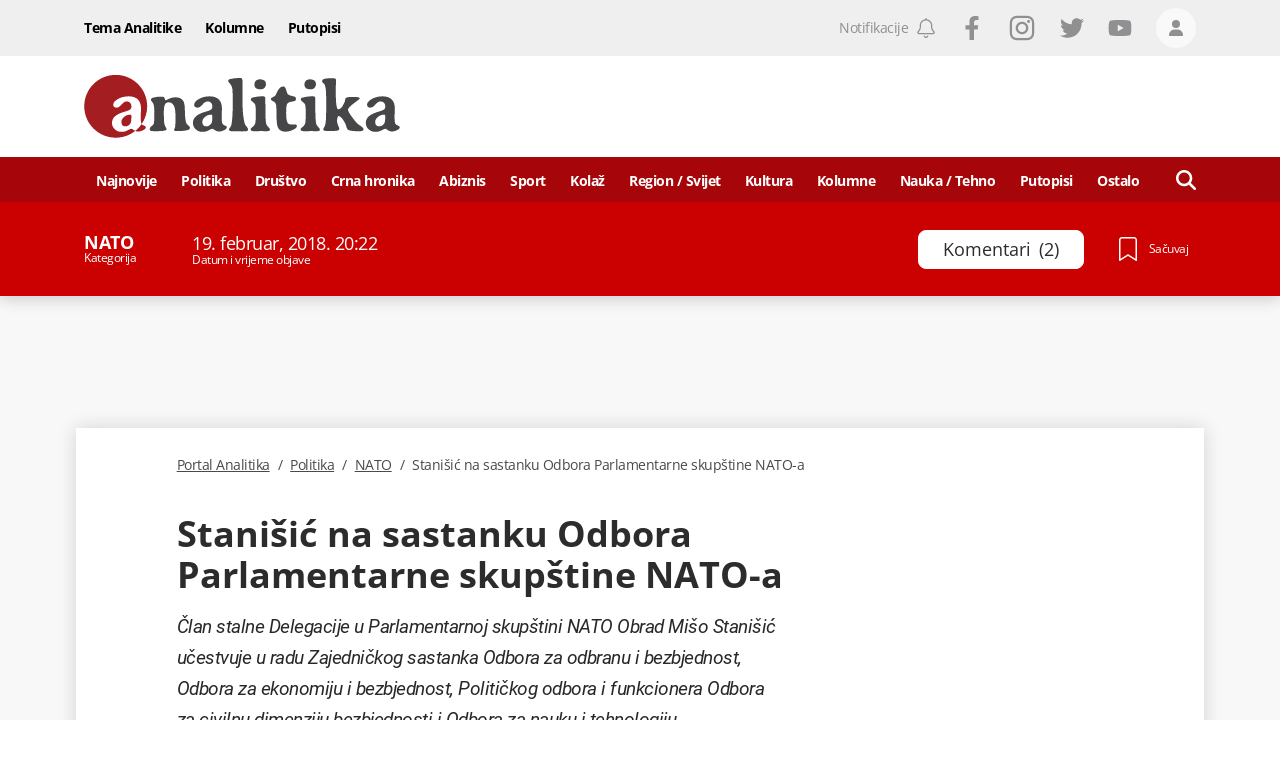

--- FILE ---
content_type: text/html; charset=utf-8
request_url: https://www.google.com/recaptcha/api2/anchor?ar=1&k=6LccJP0UAAAAAH4UFFG_nW_8ouooNCkBYTWHkUb6&co=aHR0cHM6Ly93d3cucG9ydGFsYW5hbGl0aWthLm1lOjQ0Mw..&hl=en&v=PoyoqOPhxBO7pBk68S4YbpHZ&size=invisible&anchor-ms=20000&execute-ms=30000&cb=i9nqk8nz580n
body_size: 48447
content:
<!DOCTYPE HTML><html dir="ltr" lang="en"><head><meta http-equiv="Content-Type" content="text/html; charset=UTF-8">
<meta http-equiv="X-UA-Compatible" content="IE=edge">
<title>reCAPTCHA</title>
<style type="text/css">
/* cyrillic-ext */
@font-face {
  font-family: 'Roboto';
  font-style: normal;
  font-weight: 400;
  font-stretch: 100%;
  src: url(//fonts.gstatic.com/s/roboto/v48/KFO7CnqEu92Fr1ME7kSn66aGLdTylUAMa3GUBHMdazTgWw.woff2) format('woff2');
  unicode-range: U+0460-052F, U+1C80-1C8A, U+20B4, U+2DE0-2DFF, U+A640-A69F, U+FE2E-FE2F;
}
/* cyrillic */
@font-face {
  font-family: 'Roboto';
  font-style: normal;
  font-weight: 400;
  font-stretch: 100%;
  src: url(//fonts.gstatic.com/s/roboto/v48/KFO7CnqEu92Fr1ME7kSn66aGLdTylUAMa3iUBHMdazTgWw.woff2) format('woff2');
  unicode-range: U+0301, U+0400-045F, U+0490-0491, U+04B0-04B1, U+2116;
}
/* greek-ext */
@font-face {
  font-family: 'Roboto';
  font-style: normal;
  font-weight: 400;
  font-stretch: 100%;
  src: url(//fonts.gstatic.com/s/roboto/v48/KFO7CnqEu92Fr1ME7kSn66aGLdTylUAMa3CUBHMdazTgWw.woff2) format('woff2');
  unicode-range: U+1F00-1FFF;
}
/* greek */
@font-face {
  font-family: 'Roboto';
  font-style: normal;
  font-weight: 400;
  font-stretch: 100%;
  src: url(//fonts.gstatic.com/s/roboto/v48/KFO7CnqEu92Fr1ME7kSn66aGLdTylUAMa3-UBHMdazTgWw.woff2) format('woff2');
  unicode-range: U+0370-0377, U+037A-037F, U+0384-038A, U+038C, U+038E-03A1, U+03A3-03FF;
}
/* math */
@font-face {
  font-family: 'Roboto';
  font-style: normal;
  font-weight: 400;
  font-stretch: 100%;
  src: url(//fonts.gstatic.com/s/roboto/v48/KFO7CnqEu92Fr1ME7kSn66aGLdTylUAMawCUBHMdazTgWw.woff2) format('woff2');
  unicode-range: U+0302-0303, U+0305, U+0307-0308, U+0310, U+0312, U+0315, U+031A, U+0326-0327, U+032C, U+032F-0330, U+0332-0333, U+0338, U+033A, U+0346, U+034D, U+0391-03A1, U+03A3-03A9, U+03B1-03C9, U+03D1, U+03D5-03D6, U+03F0-03F1, U+03F4-03F5, U+2016-2017, U+2034-2038, U+203C, U+2040, U+2043, U+2047, U+2050, U+2057, U+205F, U+2070-2071, U+2074-208E, U+2090-209C, U+20D0-20DC, U+20E1, U+20E5-20EF, U+2100-2112, U+2114-2115, U+2117-2121, U+2123-214F, U+2190, U+2192, U+2194-21AE, U+21B0-21E5, U+21F1-21F2, U+21F4-2211, U+2213-2214, U+2216-22FF, U+2308-230B, U+2310, U+2319, U+231C-2321, U+2336-237A, U+237C, U+2395, U+239B-23B7, U+23D0, U+23DC-23E1, U+2474-2475, U+25AF, U+25B3, U+25B7, U+25BD, U+25C1, U+25CA, U+25CC, U+25FB, U+266D-266F, U+27C0-27FF, U+2900-2AFF, U+2B0E-2B11, U+2B30-2B4C, U+2BFE, U+3030, U+FF5B, U+FF5D, U+1D400-1D7FF, U+1EE00-1EEFF;
}
/* symbols */
@font-face {
  font-family: 'Roboto';
  font-style: normal;
  font-weight: 400;
  font-stretch: 100%;
  src: url(//fonts.gstatic.com/s/roboto/v48/KFO7CnqEu92Fr1ME7kSn66aGLdTylUAMaxKUBHMdazTgWw.woff2) format('woff2');
  unicode-range: U+0001-000C, U+000E-001F, U+007F-009F, U+20DD-20E0, U+20E2-20E4, U+2150-218F, U+2190, U+2192, U+2194-2199, U+21AF, U+21E6-21F0, U+21F3, U+2218-2219, U+2299, U+22C4-22C6, U+2300-243F, U+2440-244A, U+2460-24FF, U+25A0-27BF, U+2800-28FF, U+2921-2922, U+2981, U+29BF, U+29EB, U+2B00-2BFF, U+4DC0-4DFF, U+FFF9-FFFB, U+10140-1018E, U+10190-1019C, U+101A0, U+101D0-101FD, U+102E0-102FB, U+10E60-10E7E, U+1D2C0-1D2D3, U+1D2E0-1D37F, U+1F000-1F0FF, U+1F100-1F1AD, U+1F1E6-1F1FF, U+1F30D-1F30F, U+1F315, U+1F31C, U+1F31E, U+1F320-1F32C, U+1F336, U+1F378, U+1F37D, U+1F382, U+1F393-1F39F, U+1F3A7-1F3A8, U+1F3AC-1F3AF, U+1F3C2, U+1F3C4-1F3C6, U+1F3CA-1F3CE, U+1F3D4-1F3E0, U+1F3ED, U+1F3F1-1F3F3, U+1F3F5-1F3F7, U+1F408, U+1F415, U+1F41F, U+1F426, U+1F43F, U+1F441-1F442, U+1F444, U+1F446-1F449, U+1F44C-1F44E, U+1F453, U+1F46A, U+1F47D, U+1F4A3, U+1F4B0, U+1F4B3, U+1F4B9, U+1F4BB, U+1F4BF, U+1F4C8-1F4CB, U+1F4D6, U+1F4DA, U+1F4DF, U+1F4E3-1F4E6, U+1F4EA-1F4ED, U+1F4F7, U+1F4F9-1F4FB, U+1F4FD-1F4FE, U+1F503, U+1F507-1F50B, U+1F50D, U+1F512-1F513, U+1F53E-1F54A, U+1F54F-1F5FA, U+1F610, U+1F650-1F67F, U+1F687, U+1F68D, U+1F691, U+1F694, U+1F698, U+1F6AD, U+1F6B2, U+1F6B9-1F6BA, U+1F6BC, U+1F6C6-1F6CF, U+1F6D3-1F6D7, U+1F6E0-1F6EA, U+1F6F0-1F6F3, U+1F6F7-1F6FC, U+1F700-1F7FF, U+1F800-1F80B, U+1F810-1F847, U+1F850-1F859, U+1F860-1F887, U+1F890-1F8AD, U+1F8B0-1F8BB, U+1F8C0-1F8C1, U+1F900-1F90B, U+1F93B, U+1F946, U+1F984, U+1F996, U+1F9E9, U+1FA00-1FA6F, U+1FA70-1FA7C, U+1FA80-1FA89, U+1FA8F-1FAC6, U+1FACE-1FADC, U+1FADF-1FAE9, U+1FAF0-1FAF8, U+1FB00-1FBFF;
}
/* vietnamese */
@font-face {
  font-family: 'Roboto';
  font-style: normal;
  font-weight: 400;
  font-stretch: 100%;
  src: url(//fonts.gstatic.com/s/roboto/v48/KFO7CnqEu92Fr1ME7kSn66aGLdTylUAMa3OUBHMdazTgWw.woff2) format('woff2');
  unicode-range: U+0102-0103, U+0110-0111, U+0128-0129, U+0168-0169, U+01A0-01A1, U+01AF-01B0, U+0300-0301, U+0303-0304, U+0308-0309, U+0323, U+0329, U+1EA0-1EF9, U+20AB;
}
/* latin-ext */
@font-face {
  font-family: 'Roboto';
  font-style: normal;
  font-weight: 400;
  font-stretch: 100%;
  src: url(//fonts.gstatic.com/s/roboto/v48/KFO7CnqEu92Fr1ME7kSn66aGLdTylUAMa3KUBHMdazTgWw.woff2) format('woff2');
  unicode-range: U+0100-02BA, U+02BD-02C5, U+02C7-02CC, U+02CE-02D7, U+02DD-02FF, U+0304, U+0308, U+0329, U+1D00-1DBF, U+1E00-1E9F, U+1EF2-1EFF, U+2020, U+20A0-20AB, U+20AD-20C0, U+2113, U+2C60-2C7F, U+A720-A7FF;
}
/* latin */
@font-face {
  font-family: 'Roboto';
  font-style: normal;
  font-weight: 400;
  font-stretch: 100%;
  src: url(//fonts.gstatic.com/s/roboto/v48/KFO7CnqEu92Fr1ME7kSn66aGLdTylUAMa3yUBHMdazQ.woff2) format('woff2');
  unicode-range: U+0000-00FF, U+0131, U+0152-0153, U+02BB-02BC, U+02C6, U+02DA, U+02DC, U+0304, U+0308, U+0329, U+2000-206F, U+20AC, U+2122, U+2191, U+2193, U+2212, U+2215, U+FEFF, U+FFFD;
}
/* cyrillic-ext */
@font-face {
  font-family: 'Roboto';
  font-style: normal;
  font-weight: 500;
  font-stretch: 100%;
  src: url(//fonts.gstatic.com/s/roboto/v48/KFO7CnqEu92Fr1ME7kSn66aGLdTylUAMa3GUBHMdazTgWw.woff2) format('woff2');
  unicode-range: U+0460-052F, U+1C80-1C8A, U+20B4, U+2DE0-2DFF, U+A640-A69F, U+FE2E-FE2F;
}
/* cyrillic */
@font-face {
  font-family: 'Roboto';
  font-style: normal;
  font-weight: 500;
  font-stretch: 100%;
  src: url(//fonts.gstatic.com/s/roboto/v48/KFO7CnqEu92Fr1ME7kSn66aGLdTylUAMa3iUBHMdazTgWw.woff2) format('woff2');
  unicode-range: U+0301, U+0400-045F, U+0490-0491, U+04B0-04B1, U+2116;
}
/* greek-ext */
@font-face {
  font-family: 'Roboto';
  font-style: normal;
  font-weight: 500;
  font-stretch: 100%;
  src: url(//fonts.gstatic.com/s/roboto/v48/KFO7CnqEu92Fr1ME7kSn66aGLdTylUAMa3CUBHMdazTgWw.woff2) format('woff2');
  unicode-range: U+1F00-1FFF;
}
/* greek */
@font-face {
  font-family: 'Roboto';
  font-style: normal;
  font-weight: 500;
  font-stretch: 100%;
  src: url(//fonts.gstatic.com/s/roboto/v48/KFO7CnqEu92Fr1ME7kSn66aGLdTylUAMa3-UBHMdazTgWw.woff2) format('woff2');
  unicode-range: U+0370-0377, U+037A-037F, U+0384-038A, U+038C, U+038E-03A1, U+03A3-03FF;
}
/* math */
@font-face {
  font-family: 'Roboto';
  font-style: normal;
  font-weight: 500;
  font-stretch: 100%;
  src: url(//fonts.gstatic.com/s/roboto/v48/KFO7CnqEu92Fr1ME7kSn66aGLdTylUAMawCUBHMdazTgWw.woff2) format('woff2');
  unicode-range: U+0302-0303, U+0305, U+0307-0308, U+0310, U+0312, U+0315, U+031A, U+0326-0327, U+032C, U+032F-0330, U+0332-0333, U+0338, U+033A, U+0346, U+034D, U+0391-03A1, U+03A3-03A9, U+03B1-03C9, U+03D1, U+03D5-03D6, U+03F0-03F1, U+03F4-03F5, U+2016-2017, U+2034-2038, U+203C, U+2040, U+2043, U+2047, U+2050, U+2057, U+205F, U+2070-2071, U+2074-208E, U+2090-209C, U+20D0-20DC, U+20E1, U+20E5-20EF, U+2100-2112, U+2114-2115, U+2117-2121, U+2123-214F, U+2190, U+2192, U+2194-21AE, U+21B0-21E5, U+21F1-21F2, U+21F4-2211, U+2213-2214, U+2216-22FF, U+2308-230B, U+2310, U+2319, U+231C-2321, U+2336-237A, U+237C, U+2395, U+239B-23B7, U+23D0, U+23DC-23E1, U+2474-2475, U+25AF, U+25B3, U+25B7, U+25BD, U+25C1, U+25CA, U+25CC, U+25FB, U+266D-266F, U+27C0-27FF, U+2900-2AFF, U+2B0E-2B11, U+2B30-2B4C, U+2BFE, U+3030, U+FF5B, U+FF5D, U+1D400-1D7FF, U+1EE00-1EEFF;
}
/* symbols */
@font-face {
  font-family: 'Roboto';
  font-style: normal;
  font-weight: 500;
  font-stretch: 100%;
  src: url(//fonts.gstatic.com/s/roboto/v48/KFO7CnqEu92Fr1ME7kSn66aGLdTylUAMaxKUBHMdazTgWw.woff2) format('woff2');
  unicode-range: U+0001-000C, U+000E-001F, U+007F-009F, U+20DD-20E0, U+20E2-20E4, U+2150-218F, U+2190, U+2192, U+2194-2199, U+21AF, U+21E6-21F0, U+21F3, U+2218-2219, U+2299, U+22C4-22C6, U+2300-243F, U+2440-244A, U+2460-24FF, U+25A0-27BF, U+2800-28FF, U+2921-2922, U+2981, U+29BF, U+29EB, U+2B00-2BFF, U+4DC0-4DFF, U+FFF9-FFFB, U+10140-1018E, U+10190-1019C, U+101A0, U+101D0-101FD, U+102E0-102FB, U+10E60-10E7E, U+1D2C0-1D2D3, U+1D2E0-1D37F, U+1F000-1F0FF, U+1F100-1F1AD, U+1F1E6-1F1FF, U+1F30D-1F30F, U+1F315, U+1F31C, U+1F31E, U+1F320-1F32C, U+1F336, U+1F378, U+1F37D, U+1F382, U+1F393-1F39F, U+1F3A7-1F3A8, U+1F3AC-1F3AF, U+1F3C2, U+1F3C4-1F3C6, U+1F3CA-1F3CE, U+1F3D4-1F3E0, U+1F3ED, U+1F3F1-1F3F3, U+1F3F5-1F3F7, U+1F408, U+1F415, U+1F41F, U+1F426, U+1F43F, U+1F441-1F442, U+1F444, U+1F446-1F449, U+1F44C-1F44E, U+1F453, U+1F46A, U+1F47D, U+1F4A3, U+1F4B0, U+1F4B3, U+1F4B9, U+1F4BB, U+1F4BF, U+1F4C8-1F4CB, U+1F4D6, U+1F4DA, U+1F4DF, U+1F4E3-1F4E6, U+1F4EA-1F4ED, U+1F4F7, U+1F4F9-1F4FB, U+1F4FD-1F4FE, U+1F503, U+1F507-1F50B, U+1F50D, U+1F512-1F513, U+1F53E-1F54A, U+1F54F-1F5FA, U+1F610, U+1F650-1F67F, U+1F687, U+1F68D, U+1F691, U+1F694, U+1F698, U+1F6AD, U+1F6B2, U+1F6B9-1F6BA, U+1F6BC, U+1F6C6-1F6CF, U+1F6D3-1F6D7, U+1F6E0-1F6EA, U+1F6F0-1F6F3, U+1F6F7-1F6FC, U+1F700-1F7FF, U+1F800-1F80B, U+1F810-1F847, U+1F850-1F859, U+1F860-1F887, U+1F890-1F8AD, U+1F8B0-1F8BB, U+1F8C0-1F8C1, U+1F900-1F90B, U+1F93B, U+1F946, U+1F984, U+1F996, U+1F9E9, U+1FA00-1FA6F, U+1FA70-1FA7C, U+1FA80-1FA89, U+1FA8F-1FAC6, U+1FACE-1FADC, U+1FADF-1FAE9, U+1FAF0-1FAF8, U+1FB00-1FBFF;
}
/* vietnamese */
@font-face {
  font-family: 'Roboto';
  font-style: normal;
  font-weight: 500;
  font-stretch: 100%;
  src: url(//fonts.gstatic.com/s/roboto/v48/KFO7CnqEu92Fr1ME7kSn66aGLdTylUAMa3OUBHMdazTgWw.woff2) format('woff2');
  unicode-range: U+0102-0103, U+0110-0111, U+0128-0129, U+0168-0169, U+01A0-01A1, U+01AF-01B0, U+0300-0301, U+0303-0304, U+0308-0309, U+0323, U+0329, U+1EA0-1EF9, U+20AB;
}
/* latin-ext */
@font-face {
  font-family: 'Roboto';
  font-style: normal;
  font-weight: 500;
  font-stretch: 100%;
  src: url(//fonts.gstatic.com/s/roboto/v48/KFO7CnqEu92Fr1ME7kSn66aGLdTylUAMa3KUBHMdazTgWw.woff2) format('woff2');
  unicode-range: U+0100-02BA, U+02BD-02C5, U+02C7-02CC, U+02CE-02D7, U+02DD-02FF, U+0304, U+0308, U+0329, U+1D00-1DBF, U+1E00-1E9F, U+1EF2-1EFF, U+2020, U+20A0-20AB, U+20AD-20C0, U+2113, U+2C60-2C7F, U+A720-A7FF;
}
/* latin */
@font-face {
  font-family: 'Roboto';
  font-style: normal;
  font-weight: 500;
  font-stretch: 100%;
  src: url(//fonts.gstatic.com/s/roboto/v48/KFO7CnqEu92Fr1ME7kSn66aGLdTylUAMa3yUBHMdazQ.woff2) format('woff2');
  unicode-range: U+0000-00FF, U+0131, U+0152-0153, U+02BB-02BC, U+02C6, U+02DA, U+02DC, U+0304, U+0308, U+0329, U+2000-206F, U+20AC, U+2122, U+2191, U+2193, U+2212, U+2215, U+FEFF, U+FFFD;
}
/* cyrillic-ext */
@font-face {
  font-family: 'Roboto';
  font-style: normal;
  font-weight: 900;
  font-stretch: 100%;
  src: url(//fonts.gstatic.com/s/roboto/v48/KFO7CnqEu92Fr1ME7kSn66aGLdTylUAMa3GUBHMdazTgWw.woff2) format('woff2');
  unicode-range: U+0460-052F, U+1C80-1C8A, U+20B4, U+2DE0-2DFF, U+A640-A69F, U+FE2E-FE2F;
}
/* cyrillic */
@font-face {
  font-family: 'Roboto';
  font-style: normal;
  font-weight: 900;
  font-stretch: 100%;
  src: url(//fonts.gstatic.com/s/roboto/v48/KFO7CnqEu92Fr1ME7kSn66aGLdTylUAMa3iUBHMdazTgWw.woff2) format('woff2');
  unicode-range: U+0301, U+0400-045F, U+0490-0491, U+04B0-04B1, U+2116;
}
/* greek-ext */
@font-face {
  font-family: 'Roboto';
  font-style: normal;
  font-weight: 900;
  font-stretch: 100%;
  src: url(//fonts.gstatic.com/s/roboto/v48/KFO7CnqEu92Fr1ME7kSn66aGLdTylUAMa3CUBHMdazTgWw.woff2) format('woff2');
  unicode-range: U+1F00-1FFF;
}
/* greek */
@font-face {
  font-family: 'Roboto';
  font-style: normal;
  font-weight: 900;
  font-stretch: 100%;
  src: url(//fonts.gstatic.com/s/roboto/v48/KFO7CnqEu92Fr1ME7kSn66aGLdTylUAMa3-UBHMdazTgWw.woff2) format('woff2');
  unicode-range: U+0370-0377, U+037A-037F, U+0384-038A, U+038C, U+038E-03A1, U+03A3-03FF;
}
/* math */
@font-face {
  font-family: 'Roboto';
  font-style: normal;
  font-weight: 900;
  font-stretch: 100%;
  src: url(//fonts.gstatic.com/s/roboto/v48/KFO7CnqEu92Fr1ME7kSn66aGLdTylUAMawCUBHMdazTgWw.woff2) format('woff2');
  unicode-range: U+0302-0303, U+0305, U+0307-0308, U+0310, U+0312, U+0315, U+031A, U+0326-0327, U+032C, U+032F-0330, U+0332-0333, U+0338, U+033A, U+0346, U+034D, U+0391-03A1, U+03A3-03A9, U+03B1-03C9, U+03D1, U+03D5-03D6, U+03F0-03F1, U+03F4-03F5, U+2016-2017, U+2034-2038, U+203C, U+2040, U+2043, U+2047, U+2050, U+2057, U+205F, U+2070-2071, U+2074-208E, U+2090-209C, U+20D0-20DC, U+20E1, U+20E5-20EF, U+2100-2112, U+2114-2115, U+2117-2121, U+2123-214F, U+2190, U+2192, U+2194-21AE, U+21B0-21E5, U+21F1-21F2, U+21F4-2211, U+2213-2214, U+2216-22FF, U+2308-230B, U+2310, U+2319, U+231C-2321, U+2336-237A, U+237C, U+2395, U+239B-23B7, U+23D0, U+23DC-23E1, U+2474-2475, U+25AF, U+25B3, U+25B7, U+25BD, U+25C1, U+25CA, U+25CC, U+25FB, U+266D-266F, U+27C0-27FF, U+2900-2AFF, U+2B0E-2B11, U+2B30-2B4C, U+2BFE, U+3030, U+FF5B, U+FF5D, U+1D400-1D7FF, U+1EE00-1EEFF;
}
/* symbols */
@font-face {
  font-family: 'Roboto';
  font-style: normal;
  font-weight: 900;
  font-stretch: 100%;
  src: url(//fonts.gstatic.com/s/roboto/v48/KFO7CnqEu92Fr1ME7kSn66aGLdTylUAMaxKUBHMdazTgWw.woff2) format('woff2');
  unicode-range: U+0001-000C, U+000E-001F, U+007F-009F, U+20DD-20E0, U+20E2-20E4, U+2150-218F, U+2190, U+2192, U+2194-2199, U+21AF, U+21E6-21F0, U+21F3, U+2218-2219, U+2299, U+22C4-22C6, U+2300-243F, U+2440-244A, U+2460-24FF, U+25A0-27BF, U+2800-28FF, U+2921-2922, U+2981, U+29BF, U+29EB, U+2B00-2BFF, U+4DC0-4DFF, U+FFF9-FFFB, U+10140-1018E, U+10190-1019C, U+101A0, U+101D0-101FD, U+102E0-102FB, U+10E60-10E7E, U+1D2C0-1D2D3, U+1D2E0-1D37F, U+1F000-1F0FF, U+1F100-1F1AD, U+1F1E6-1F1FF, U+1F30D-1F30F, U+1F315, U+1F31C, U+1F31E, U+1F320-1F32C, U+1F336, U+1F378, U+1F37D, U+1F382, U+1F393-1F39F, U+1F3A7-1F3A8, U+1F3AC-1F3AF, U+1F3C2, U+1F3C4-1F3C6, U+1F3CA-1F3CE, U+1F3D4-1F3E0, U+1F3ED, U+1F3F1-1F3F3, U+1F3F5-1F3F7, U+1F408, U+1F415, U+1F41F, U+1F426, U+1F43F, U+1F441-1F442, U+1F444, U+1F446-1F449, U+1F44C-1F44E, U+1F453, U+1F46A, U+1F47D, U+1F4A3, U+1F4B0, U+1F4B3, U+1F4B9, U+1F4BB, U+1F4BF, U+1F4C8-1F4CB, U+1F4D6, U+1F4DA, U+1F4DF, U+1F4E3-1F4E6, U+1F4EA-1F4ED, U+1F4F7, U+1F4F9-1F4FB, U+1F4FD-1F4FE, U+1F503, U+1F507-1F50B, U+1F50D, U+1F512-1F513, U+1F53E-1F54A, U+1F54F-1F5FA, U+1F610, U+1F650-1F67F, U+1F687, U+1F68D, U+1F691, U+1F694, U+1F698, U+1F6AD, U+1F6B2, U+1F6B9-1F6BA, U+1F6BC, U+1F6C6-1F6CF, U+1F6D3-1F6D7, U+1F6E0-1F6EA, U+1F6F0-1F6F3, U+1F6F7-1F6FC, U+1F700-1F7FF, U+1F800-1F80B, U+1F810-1F847, U+1F850-1F859, U+1F860-1F887, U+1F890-1F8AD, U+1F8B0-1F8BB, U+1F8C0-1F8C1, U+1F900-1F90B, U+1F93B, U+1F946, U+1F984, U+1F996, U+1F9E9, U+1FA00-1FA6F, U+1FA70-1FA7C, U+1FA80-1FA89, U+1FA8F-1FAC6, U+1FACE-1FADC, U+1FADF-1FAE9, U+1FAF0-1FAF8, U+1FB00-1FBFF;
}
/* vietnamese */
@font-face {
  font-family: 'Roboto';
  font-style: normal;
  font-weight: 900;
  font-stretch: 100%;
  src: url(//fonts.gstatic.com/s/roboto/v48/KFO7CnqEu92Fr1ME7kSn66aGLdTylUAMa3OUBHMdazTgWw.woff2) format('woff2');
  unicode-range: U+0102-0103, U+0110-0111, U+0128-0129, U+0168-0169, U+01A0-01A1, U+01AF-01B0, U+0300-0301, U+0303-0304, U+0308-0309, U+0323, U+0329, U+1EA0-1EF9, U+20AB;
}
/* latin-ext */
@font-face {
  font-family: 'Roboto';
  font-style: normal;
  font-weight: 900;
  font-stretch: 100%;
  src: url(//fonts.gstatic.com/s/roboto/v48/KFO7CnqEu92Fr1ME7kSn66aGLdTylUAMa3KUBHMdazTgWw.woff2) format('woff2');
  unicode-range: U+0100-02BA, U+02BD-02C5, U+02C7-02CC, U+02CE-02D7, U+02DD-02FF, U+0304, U+0308, U+0329, U+1D00-1DBF, U+1E00-1E9F, U+1EF2-1EFF, U+2020, U+20A0-20AB, U+20AD-20C0, U+2113, U+2C60-2C7F, U+A720-A7FF;
}
/* latin */
@font-face {
  font-family: 'Roboto';
  font-style: normal;
  font-weight: 900;
  font-stretch: 100%;
  src: url(//fonts.gstatic.com/s/roboto/v48/KFO7CnqEu92Fr1ME7kSn66aGLdTylUAMa3yUBHMdazQ.woff2) format('woff2');
  unicode-range: U+0000-00FF, U+0131, U+0152-0153, U+02BB-02BC, U+02C6, U+02DA, U+02DC, U+0304, U+0308, U+0329, U+2000-206F, U+20AC, U+2122, U+2191, U+2193, U+2212, U+2215, U+FEFF, U+FFFD;
}

</style>
<link rel="stylesheet" type="text/css" href="https://www.gstatic.com/recaptcha/releases/PoyoqOPhxBO7pBk68S4YbpHZ/styles__ltr.css">
<script nonce="Ol-8OUIDtQypNK_G2BVKug" type="text/javascript">window['__recaptcha_api'] = 'https://www.google.com/recaptcha/api2/';</script>
<script type="text/javascript" src="https://www.gstatic.com/recaptcha/releases/PoyoqOPhxBO7pBk68S4YbpHZ/recaptcha__en.js" nonce="Ol-8OUIDtQypNK_G2BVKug">
      
    </script></head>
<body><div id="rc-anchor-alert" class="rc-anchor-alert"></div>
<input type="hidden" id="recaptcha-token" value="[base64]">
<script type="text/javascript" nonce="Ol-8OUIDtQypNK_G2BVKug">
      recaptcha.anchor.Main.init("[\x22ainput\x22,[\x22bgdata\x22,\x22\x22,\[base64]/[base64]/[base64]/[base64]/[base64]/[base64]/KGcoTywyNTMsTy5PKSxVRyhPLEMpKTpnKE8sMjUzLEMpLE8pKSxsKSksTykpfSxieT1mdW5jdGlvbihDLE8sdSxsKXtmb3IobD0odT1SKEMpLDApO08+MDtPLS0pbD1sPDw4fFooQyk7ZyhDLHUsbCl9LFVHPWZ1bmN0aW9uKEMsTyl7Qy5pLmxlbmd0aD4xMDQ/[base64]/[base64]/[base64]/[base64]/[base64]/[base64]/[base64]\\u003d\x22,\[base64]\\u003d\\u003d\x22,\x22MnDCnMKbw4Fqwq5pw4fCmMKGKmdLOsOYD8KpDXvDlj3DicK0wpIEwpFrwqXCkVQqZV/CscKkwpjDuMKgw6vCpx4sFE4Aw5Unw4nCl11/MG3CsXfDgsO2w5rDngrCjsO2B0PCqMK9SyvDmcOnw4c+UsOPw77Ck3fDocOxPsKeZMOZwpDDj1fCncKyQMONw7zDniNPw4BrWMOEwpvDoH4/wpIGwpzCnkrDoyIUw47ChVPDgQ4xKsKwNCLCnWt3B8KXD3sAPMKeGMK7chfCgSHDmcODSUpIw6lUwocJB8Kyw4vCqsKdRlzCtMOLw6Qiw4s1wo5dYQrCpcOewrAHwrfDjR/CuTPCt8OxI8KodjN8UQlTw7TDsxobw53DvMKtwpTDtzRoKVfCs8OxFcKWwrZwW3oJcsKqKsODJDd/XH3Dh8OnZWZ+wpJIwrseBcKDw5rDjsO/GcORw64SRsOPwqLCvWrDiTp/NV98N8O8w4oVw4J5bVMOw7PDllnCjsO2DsOrRzPCt8KCw48Ow7IBZsOAHljDlVLCucOowpFcSMKNZXczw5/[base64]/[base64]/Cm8OHw6IXwpXDlcOVZcKCwqfCp3TCpEpKwo/[base64]/X3XDuHMTwqfCvSY3w47Ds3/CmMOlV8KWw7M7w6d7woE0wrd5wrhpw5jCjC4OFcOoJMOYMDrCrl3CkhUIfAE/wrYVw6QRw6tYw4A2w7nCrMK/[base64]/[base64]/[base64]/CtMOTFT/Dg8ONwpHDpsO4wqrDjQLDjcKyw5TCoUckIWYnZx1LJ8KDNW0eQzlTASbChR7DsW9Pw4/DrC80EsOtw7YnwpLCkV/[base64]/[base64]/[base64]/[base64]/Cm0nDvSjCr8KQLcOzwok9EcOnH8OYHMOyOsKZBHTCkTV5eMKte8KAdgAuwpLDtsO+woYrLcO/Ui7DpsOOwrrDsHoWKMKpwpdFwpV+w6PCrGQYJsK8wrEqMMOUwqhBextIw7/DucKdFMKJwq/[base64]/CoEFGwqAqw4PDgx3CjHomwq5zw5PCmhvDo8OgClHCmAzCpcOZwr/[base64]/esKGw4Qhwq7DghU2esOxA8KIw4rDhcKjw4vDrcKYSMKCw7TCmcO1w5PCoMKYw5w/wqwjfjUlZMKgw7zDhMOuQ39aDUcow6kLIRPCosO3PMO+w5zCpsOkw7fDvcOxBMOoABTDoMKqGMOPQzzDpMKIw5tqwpbDhsKJw57DgRfCgF/DkMKTGX7Dh0PClHR1wpLDocOsw6MpwqjCg8KtCMKHwo/CvsKqwpx+fMKDw4PDpyrChV/DrTvChQbDkMOFCsKAwpjDqcORwrrDpcOfw4fDsHrCgcOOL8O0dx3Cj8OBKsKAw5VALGlsJcOGQMK6SgQod2PDvsOFwq/Cv8OOw5oMw5kMZzHDukDCgVXDrMK3w5vDhGkhw61rYzs0wqHCtRrDmBpIWVjDsBFWw7rDki/[base64]/CvBICwoEKwrzCnynDtDA1wp3DssKrb8Kub8K2w5HDrsKxw7xIKMOmAMKNe1bCgwjDnEMeBg/[base64]/DqMOxUMO4W8ODTBDCkUPChB3Do0/CosKjCMKSdcOLEn3DoCXCoiTDh8OAw5HChMOHw7sSfcOiw6hhFBzDtnPColrDkXTDgVFpQ3XCkMOfwpPDrMKdwofDh1V1V3TCgVNgYcKxw5/CocKLwqDCiB3ClTRFUA4idW8hfnnDgQrCtcKJwp7ClMKETMOJwqrDgcKBZ3/DsmnDiSDDg8OvecOywpLCoMOhw7fDgMKMXjBzw6B+wqPDs29FwpLCvcOMw604w65EwpvCvcKydinCtXzDs8OAwqUKw5JLVMKjwoDDixDDjsOaw6XCgMO1eBjDtcObw77DjwnCp8KYVnHCjXECw6/DvsOMwpVnMcO6w6zChldEw6kkw53CssOtUcOpGBrCpMOWXVrDvX4UwojCugUVwrNuw7wDRzLDrENhw7Z/[base64]/[base64]/w6bDt8OkecKjIcKswodeNMOMSsOJeMO5A8OIWsOYwrbDrQFGwo9hLMKjcHAgY8Knwp/Dky7Cpilvw5TCoXbCkMKTwoLDjiXCvsOsw5/DpcKUa8KAEyjCnsKVHcKVUEEWfE0tUi/Dij9Iw7LCtGnDpEjCn8OhOcOUf1ZcMmDDjcORw54gGRXCocOGwq7DpMKHw7cmPsKbwrVJUcKOFsOeHMOWwrzDs8K+AV/CnBpUN3gYwrUhRsKcUmICccOewr/DkMOYwrBeZcOiw6PDuXIswpTDncOmw7rDi8KCwptbwqXCn3vDlzPChsOJworCosOcw4rCiMOxwpTDiMKZZ35WOcK5w7ZZwqEGWGnCql7Cl8Kdwr/DqsOiHsKywr3Ci8O9BWw1EBcsXsOiRcOiwofCnmTCkhFQwqPCh8K1woPDjTrCqk/[base64]/c8OaBEpjw58ew6ghMAbDiR3CqcOYw4cVw5XDnMKOw5J6wqssw7lIwpPDqsOPasOCRRtiD3/[base64]/DjUrDl8O/cQXDqg9BT1t+Q8KPcywEwpZ3w6DDpnJuw5PDv8KYw57Cgyg4E8KHwpPDmsOKwpZZwqBbI2EzMR3CqgnDm3HDpGDDrcKdHsK5wojDrCzCvSUYw5M1XMOqOU3CssK/w73CiMK/BsK2cyVdw6tVwqkiwr5JwpwKbcKDTSEIMzokXsKNDgPCnMONw6wYw6TCqStkw7V1wrw3wqwNZnRBZ0cVAsKzTBHDoyrDvMKEWClpwo/CisKmw61EwobCj3wZTVQvw6nCj8OHD8OcEcOXw7NjfhXDuSrClnErwpJfGMKzw7vCr8KxKsOgRFTCjcO+VMOIAsKxEVXCvcOXw47CvwrDlQ9nwoQcdMKxwow8w5PCjMKtNTzCncOGwr0lOVhww789Tj9lw69cOsO1wr3DnsO8ZXEpMi/Dh8KMw6nCl2jDt8OubsKyNE/DjcKgBWDCrhJqFStvY8Kvwr/Dk8Kzwp7DhjMADcKhOnbCtWcMwpdPwqXCksKMKClzNsK/McOrag/DrW7Du8OueiVBQwVuwq/Dl0nDlGTCggjDucKtMsKIVsKOwrbCvcKrTwdNw47CisOzJxJww4fDg8Ogw5PDm8ORecKnY2dRw4MtwoM1wofDu8OJwoEDKW3CpsKWw6V7ThUbwqcoE8KPbiXCvnx6CGBHw69rH8O7QsKXwrc+w5tRV8KEdwZSwphWwqbDqcK2XUt/[base64]/ChHvDjBdAwqVdwpfDsMKoD8KLXXt8e8OgeMOAwqkGw7dDExvCjglVJMK5bF7CnT7Di8OCwpoWdMKcYcOGwqFIwr5gw4rDpi1+wokWw7Jsc8K/dEABw4LDjMKVaBnClsOkw7Yvwp5owq4ndGXDu3rDrFnDqlp9cA0/E8KYNsKDw7sKcxvDk8KUw7HCnsKGN0jDnmrCusOmEsKMJxLCpMO/w5gyw69nwrLDglBUwrzCg0jDoMKkwoZIRztzwqRzwrTCicO+ITPCkTjDqcKTf8OCDHNQwqXCoznCmQpcXsOqwr8NZsOiPg87wqVPI8OvUsK/[base64]/[base64]/DgMO8w4Qqe8O4w7jDkS8/wp3Dm8K1wqrCgUZJDcKAwplRBgFpVsOUwp7Do8KgwopscDVOwpITw6TCnSHCv0JcY8OXwrDCszbClsOIb8Ose8Kuwq1Awp88PzMvw4DCmWjCssOYEsOTw4BWw6ZzEcOhwpllwoLDvCZ5FzAQZkdawoldUsKrw5VJw5bDp8O4w4gVw5/DpErCgMKbwqDDjxrCizA5w7V3KnvDnx9Jw7HCsRDCshnCusKcwpnCtcKrVMK/[base64]/[base64]/CtcONw5TDmgPCpA0iw4s4w50lw63CnMOCwo/[base64]/[base64]/wpJ9M8Kpw53DliB+KsKbZcOWWsKlJ8KhLQnDtMOSeEBWEjNzwpsUMSRfG8Kwwo1geAwdw6AXw6HCvD/DpEpwwqtqbDjCh8KCwq09PsOQwpIHwpzDh3/CmGtZDVnCoMK0NMOgNWTDsBnDhmQ1wrXCs0RmJcK0w4R+ThzDkMOww4HDscOFw6DCpsOeUcObDsKccsOmTMOuwpZbYsKGdSsuwp3DtVjDk8OGbsO7w7gmeMORXMOJwqgAw5EbwobCgsKOBCDDoRrCizUgwpHCuX3CmsOEbcOOwpUQb8K3B3Zkw5EIYsORCj9EGUldw6/ClMKuw7vCgXUtRMKEw7JMPVLDjh8KBsO9W8KjwqptwpZqw5REwoHDl8KUK8O2V8OgwqPDmF/[base64]/wo9Ow4jClcKIw4Y6CWjCk1ZxDC7DuUDDl8KKw43DhcKRNcOuwqjDs2tNw4MSWsKCw49relzCpMOZesKIwqtlwqF4XVoVEsOUw6DDsMOyRsK4BMOXw67Ckl4mwrHCjMK2HMOOIUnDmTAVwozDj8Ohw7XDpMKgw697UcOQw6ogE8KPP2Uawq/DjypwQkB+HTvDmxXDux5pZRTCscOjw4pjTMKoADRVw4tNUMOLw7Jaw7nCtnA6UcOcw4Nbc8K1wrgDW0hRw705wooywo3Dk8KAw6/Dm2J/[base64]/Dt8KJECHDuhTDocKvGU42w5LCt8Ofw4vCvcOowpfCi18Fw6zCjh/CiMKUHEIHHj5Vw5XDisOsw5DCr8OBw5cxaShFe31ZwrXCuUPDhm7ChsOPwojDvcOwfyvDh3fCu8KXw4/DqcKew4IXSDvDlQwVBWPCqsOfJjjChHTCgcKEwpbCsGIVTBszw4jDlH3CnTZJClV2woXDszd+WxxfEMKeKMOgFzbDvcKKXcO8w6wnYTVbwrTCosODEMK6HxcKGsOPw7fDjRfCogoowoDDhMKSwqXCvMO8w5jCnsKMwo8Zw5XCvsK1IsKSwonCki9cwpc+T17DuMKUw7/Du8K6BMOcTQHDp8O2czvDpwDDisKCw6VlKcKVw63DpHjCocOBdV5VOMKuTcOOw7DDvsK9wpdLwq/Dpk1Hw6DDtMK+wq9mUcOpDsK4RljCvcOlIMKCwpcsbkkKQcKvw7gbwp5eBMOBC8Oiw4rDgBDCh8KqUMOgNy7Dh8OYS8KGAMO4wpRYwqnCjsO/[base64]/Y2ZYSTVFOsOIUnTCtsOAw6c6F3wTwrbCn2MAwpXDkcORcxsVThxVw75rwqnCiMKew5rCihfDvsOjKsOiwrPCvyTDknzDgilFRsOZewDDvsOhRMOrwoh1wrrCpR/Cu8KBwoZqw5Q9wqHCp0BiScKaPlIjwrhyw6oQwr3DsgB3a8Kdw4oQwqrDs8OgwobCnyELUkbDucKfw5wqwrDCuAdfdMOGNMKdw6dVw4g8QTzCusOCworDki5gwoXCnV0vw7jDjFUGwqnDiVhOwqlkLDTCnkfDi8KGwofCg8KGwrJ2w5jCm8KbD1rDosKRf8KBwos/wpsww5vCtzkQwrlUwpLDmHNHw7bCp8Kqwq8BT33DhlQEwpXCrmHDqyfCq8OdJMOCeMKBw4/DosKPwqPCk8OZKcKywpXDn8KJw4VRw7txbgoJTEkQBcO6AQbCuMKDcMK/wpRxAzUrwq8LMcOTIcK7X8Orw5UGwo9eMsOMwos4OsK+w4N/w5dWYsKwVMOOAcOsNUREwqHDr1jDpcKCwpPDp8K8fcKTYFATDFU+T1pxwqdCLkXDvMKrwowVekIdw4stJhjCtMOtw4PCs2DDisO5IMOxLMKdwpEHYMOET30SbFsseDLDkSbDucKCXMKpw4HCn8KnTw/[base64]/Dl1xzw67CjXVOwrTDqUhlKXNQeMKew4c/JMKPOcK0YMOBHcOaSnYBwrNkExjDssOmwq3DrTrChE02w55xKMOlCsOKwrDDuk96WcOew67CqiBKw7HCtsOsw7xMw6TCksObImvClsOtZVo5wrDCvcKAw44zwrt8w47DriIhwpvDkn95w6XCm8OlKsKAwowFQMKhwpFww5g3w7/DusOlw5NgDMK0w7nCksKDw5p8wprChcO/w5rDsV3DjCcBNyXDgUxIRyB5HMOAYMOJw4cdwoBPwobDlApawrYxw43DnSrCgcOPwojCqMOsUcOxwrkLw7dqMVk6BMO3w6hDw5PDmcOhwq7CkX3DscOmNT0lScK9ChFYRiAFSlvDkgIQwr/CvTQIJMKgNsOIw4/[base64]/DlA0Pw5TDp8KSTx5vwo54wpQvwprDqDvCiTnClsKaw7TDmMKmCwhFasKTwqjDhSnDoA8YJsOKQ8Ouw5lUP8ObwoXCncKGwpbDssOjPh1adT/[base64]/ClsOYCCRBFHnDh8K2dyMcw6fCvxfCn8OdwqJ1MkY4wr05NsK7Q8Oyw6g7wqo0BMK+w4rCsMOUAMOuwr5sOTfDtXYfL8KbeC/[base64]/Dk8OGfgLDtsOrekDDpMObwqXDt3vCnMOWQyjCrMK+PMKcworChVbDqgp2wqgIKTHCt8OJMcKbdMOtfcKvTcKow4UscWDChTzDmsK/O8Kcw5PDvyzCijB9wr/Ck8OPw4fCrsKvJRrCs8Oqw6JOWhrChcOuJVJtUUzDmMKRfCg1ccKbDMOBacKPw4zCjMORc8OvXMKNwqk0Rg3Co8OdwqHDlsO5w7M5w4LCtnNJD8OhEwzCnsOHcSZ0wpFtwrELBcKZw6F7w58WwqzDnUnDtMKVAsKJwqcTwq1Awr/Cozxww73DoEbDhcOOw4V0ThBRwr3DsUFDwrlOTsOMw5HClFVJw7fDhsK6HsKEGxLCoDbCtVtfwog2wqQWBcO9fGp2wr7CucKIwoLCqcOUw5vDgMOpB8KHSsKiwqbCl8KxwoHDmcKfCcOBwoMsw5xNdsO0wqzCtMOXw4nDqMKiw7nCkQ1LwrDCt2ZXKhDDtzTDvTpWwq/CpcOPHMOJwrvDhsOIw40Mf1fCtTHClMKewojCixE5wrBMXsOCw7XCksKNw4fClsK3AsKAAMK2w7jClcK1w7LChATCoGQVw7nCoiXCnHpEw5/CmjBQwo/DhEM0wo3CqmDDhmnDgcKIWMOMO8KVU8Kbw5ktwoTDq17CncOzw5o1w5E0LQcUwpVYEHJow4E5wotAw6kzw4XCrcOqbsOBw5TDq8KINsK6HXdcBsKicj7DtmzCtxnCgMKMAsOwT8O9wpcJw4/Cm0DCvMKuwobDncOvR09vwqkkwonDgcOlw514LzU+R8OfLQjCi8OaOlnDssKUF8OjX1zCgAFQQsOIw6/CtDTDrcOLE2YGw5sTwqoYw7xfIFoNwoV7w5jDhk1QAMODSMORwotLX2wVJELCojMpw4fDuEnChMKhMl/[base64]/DgjovwrnDucK4w4PCncKDw49rdHomLG8BXxbDpcOFXXwjw4vChljCmT4DwowewqQlwofDpcKtwq4Cw53CosKQwoTDiBHDjx/[base64]/DiMKFwoFVw5Fgw5vCrB1EZibDgcOcw7LCuBRIVMOBw4nCvsOGfznDvcK0w7tSfsKvw6oZJcOqw7IWE8OudSPCgcOvPMOLbkjDuXpmwrx0cnjCn8Kmwq7Dj8Oqwo/[base64]/[base64]/CqMOzwpnCkMOEw4kXwrHDq8OKw57CrAA1FMKMwrXCrsK4w747O8OuwpnCk8KDwpVnFcK+LBjCrwwlwr7CtsKCEWPCvH59w4RuJwFaKzvDl8O4SHAFw5Fww4ADYh0Ob1dwwpvDtcKewpwswpM/EDYJIMKkfw9QH8Owwq3CocKfHsOVScO1w5bCo8KaKMODQcKBw4wNwpYPwoHChcO0w5I/woxUw6PDm8KdcsKgRsKcey3DicKSwrAZC0fCtMKQJmzCpRrDgWLCgVAEfz3CgxnDmXNLFBVsa8OmN8O1w4xHZDbCgyAfEsKkb2VBw6FJwrXDssK+NsOjwrnCvMOdwqB0w75sZsKFIU7CrsOnU8KmwofDpFPCrsKgwqUZB8O/JD/CjcO2fFd/E8O0w4HChwzDhcORGkY5wprDpXTChcO7wqPDo8KqUgfDh8OpwpzCh3PCtnoow77DvcKLwoE4wpcywp/Co8K/wprDqEPDlMK/wqzDvVVbwpxJw7F2w4fDmcKnYsKXw44MDMOzUsK4eALCh8K0woRJw6LCoxHCrRgbfDDCvhsjwpzDrwknb3TCrDLDpcKQXsOVwqFJZDrDocOzLVUmw7PDvcOzw5vCtMKiU8OuwoByB0TCucKPMHYnw5LCql/CjsKjw57DiE7DrlfCu8KBRBxsGMKaw4oYVXnDs8K1w60SOH/DqcKXXsKPDl9rO8KZSREHPMKibcKEGVA5bsKRw6TCrMKfE8O5Ug4dw5rDpDoSw5zCjgvDn8KEw55mUm7CnsKhHMKJMsKUN8KZJzYSw5g6w6nDqHnDpMO/TW7CgMK9wqbDoMKcE8O4En42OsKIw5jDi1s1fVJQwrTCosOZJcORD1pgWcOxwqTDnsKWw7MZw5HDpcK/NyjDkmhJfyENUMOIw4BfwqnDjH3DqMKiJ8OffMOpZQYkwr4acRg2A2ZJwqB2w7fClMKIeMKPwq7DuBzCjsKDOcKIw6Zkw48cw752fFkuRwbDsC5VcsK2wqp/[base64]/[base64]/DpcOZXCLDgl9NdsOKw4oDaU3CrWrDhsKlw4LClhPCssK0w6FJwqDDoyluAS4uNUgyw4MWw4HCvzPCki/DtkhZw5FjEWwWZh/[base64]/[base64]/CqMOpwpPDhMKoIVLDiMK1wo5CClJqwqAqGcKmFcKXHMKXwooOwr/DgMOLwqZ2TMKowonCqzxlwr/Cl8OSVsKWwrM0eMO5QsK+J8OuQcO/w4PDilDDjMOzKMKZAj7CtwDDmAgawoliw6DDlXPCu2nCrsKfTsO4YBvDv8OgNMKpS8KWGyHCmsK1wpbDs1sRJcOTHsKEw67DoDvDicORw4jCl8K/ZMKtw5fDvMOGw6/DqFIqNcKuV8OMWgYcZMOJTAzDvxfDp8KiYsK9asK9w63CjsKMBADCj8K9wqzCtxhCwrfCkUYsUsO4bz9Pwr/DmyfDmcKyw5XCisOkw5QmCMKBwp/ChcKxM8OAwowkw4HDpMKLwp3CgcKLEhwdwpBfdFLDglHCrFHCqhbCqWXDqcO8HQgXw5vDsUHDogJ2cBXCrsK7DsOjwpvCmMKBEsOvwqLDq8Ksw55pWG0kF3o6QFwDw5nCiMKHwrXDvjJxUjBGwp/CgB1WVMKkfVVsYMOYIEo9fH7CgsOtwoIfMXrDhm/[base64]/CssOAXMOFw6IBEMK3WzLCkMKgw6PCtALCtRotwoQRSnlrwqHDviVlw4FOw53CpMKcw6nDqMO3IEk/wr9wwr5EH8KXZkvCgQLCiR9jw5TCvcKGWMO2YnpQw7NKwr/CuwYXckINJixjwonCj8KXesOlwq/Ci8KbIC4PFhwaPHzDvQrDosODRnfChMO8O8KmUsK6w7YEw6IMwo/CjEMnCMKDwqgPeMOZw5vCkcO8LsOtDknCncO/GTLCg8K/EcOMw5TCkV3CiMKVwoPDgEjColPCvE3CuB8RwpgywpwCf8O3wpkZeAYiwrjDkBDDvcKUVMKxByjDpsKgw6/CmlYDwqAyRsOyw65rw5tbMsKxBMO5wopJFm0cIcO3w7JtdMKxwoTCj8OdCsKAO8OPwrzClWA2HTUPwoFbZEPCnQjDnmoQwrDDoVhYWsORw4PDucObwrdVw7vCr25wE8KnUcKwwr5kw63Dv8OBwo7Dp8K8w6zCl8OsdS/CvjR4MMK/X3hCQ8OoNMKIwrzDjMOCRynCjC3DrlnCkE5swo9jwow4I8KSw6vDpSQ4Y2xCw511Dn5PwrjCvm1Rw74fwop/wpdkI8O/PUJqwpXCtHTCrcOow6nCo8KfwrwSBAzCsho5w4HCisKowogjwoVdwpDDtGLDr3PCr8OCVcK/wpIbTRhWXcK6bcK0M31xZloFYMOUMMK8ScOxw7ZwMClIwobCt8OBWcO5H8OCwqzDrcK7w6bDiRTDiVQkKcOhWsKwY8O0DMOxWsKDw4MBw6FcwpnDr8KwYQpnVsKcw77CmFjDtF1EGcK/Kj8ZO0LDgGFHLETDjgPDh8OOw5HDl3FiwpbDukEmampSbcOawpMww556w6NqK3XCt0cowpQcXkPCoQ3DtSzDs8OHw7DCjjcqL8O1wo/CjsO1E1wNcQdwwocedsOwwp7Cq1p9woRZfxFQw5lUw4XDhxEKeRF4w51bfsOcGcKAwojDocKuw75kw4/CsyLDmsOSwrg0IcKRwqhUw4F8BlITw5VTaMKhNh3DscOFAMOkeMOyDcOUOMK0YhLCpcKyFMOvwqQIBw51wqbCgEbCpSjDjcO9RB7Dl2sHwpl3DsKywrhkw7thWcKJIsK4ExpDagZGw4lpw53Djk/Cm1Ukw6XCnsONcgE8C8OcwrrCjgcfw4IAI8OFw5fCnsOLwqHCsF7ChX5LZBoPeMKVHsKeWsOKe8KmwrFnw7F9w6cJN8Orw49NAMOmUHd1QcOZwrwIw5rCowgYWSliw59NwpTDtzxcwpvCosO4VDBBI8KUA33CkD7Cl8KJfsOMJWXDuk/Cu8OKRsK3woUUwp/[base64]/DtsKraVLCqcOmLVXCi8KBw6ped0wlYA5LwqhPR8KWAzpEMnBEIcOLEMOow7EHMA/[base64]/DtlgDw74sbcKJwpp/OsKpU8OFMW5gw57Drz/[base64]/DpsOsMcKQfsK6OMO+aGDCkcKzw6zDnRB7w7TDl8KGwp3Dr2N2wpjCsMKLwrxjw51jw6TDnUcrK13CtcO6R8OawrJww5/[base64]/Di8Ovw4owCSJRw5lzLsK/wprDv3LCncKsw6MGwpvCj8K6w5HDuTxEwo3ClzFHPsOybQZgwo7DjsOtw7TCiChcfMOqOsOWw40BQ8OCNmxhwoM4a8OvwoNMwpg5w5vCt1wVwqvDmMKCw5jCkcKxMGMSVMOfGR/Do07CgApCwpzCk8OzwqzDqBzDtcKkKy3DqcKDwqnClsKra0/CpA7ChV81wqHDjMO7DsKOQMKZw6MAwovDjMOBwookw53Cs8Ksw5TCkSbDv2VYbsOewpk2BCvCkcKdw6fCg8OzwqLCq3zCg8O9w4bCmSfDpMK0w6/ClsO5w4NdDSNnb8OawqA/[base64]/DoCoFwp/DsiF3w6XDmsOLwqhawqvClGnChGjChsO3TsKSLcO8w7Q6wqdDwqrCjMOhbl93KSbCisKEw61fw5PCrScsw4J4FsK2w6TDg8KCJMKLw7XDlsKPw4NPw6Zofk9nwq4hPynCp0/DhcOhNGnCjwzDjy1aKcORwonDuyQzwqHCnMKyA3Nrw6XDiMOrfcOPAwvDjR/[base64]/DhW/[base64]/DpyLCvcKvV8KkwrXDjcKoPsK2wpt3Oh7DhMO6O1dcNUtVTFNsawHCjcOSansLw4FdwrZPEAp6wr3DvMOiFFMyb8OQAVxpJiQPS8K/fsOSNsKYW8KKwrocw6pEwrsIw7pjw7JJaUgyGEpOwrkMIQfDtsKVw61lwrvCp23DrQHCgsOAw4HDmGvCt8K/bMOBw4APwr7DhVgYHFNiGsK2KV4EEcOHHcKoVxjCmT3DnsKzHDpQwogcw5lpwrjCgcOiSn9Ra8Ktw7bCvRbDhzjCr8KhwrfCt29pbwYswpt6wqjCs27DgFvCsyhSwq/CqWTCrknDgyfDmMO+wokHw4ZCK0bDncKsw4g7w7g+NsKHw7PDu8OwwpjCnjNWwrvCscK4PMO+woHDicOEw5pqw7zCvMKww4sywqrCu8O5w5J1w4/CtnBMwqHCmsKUwrd0w5IRw6wVAcOpdz7Cj2jCqcKDw5wZwofDk8OpD1rCvMKXwp/[base64]/DglLCsMO+wpXDiTsZHSp6wqzDviTDrcKKInDCohAQw53DoxfDvx9Nw4oKwoXDnMO8w4Vew5fCpFLDpMK/wqRhDgkgw6oed8Kfw5rCv0nDuFrCiTrCuMOMw5Nbwq/ChcKhwq7Csj1Nf8OPwoHDisKkwpEbNRjDrsO1w6IddMKKw5zCq8OAw4/DvMKuw4bDoxHCn8KFwpBHwrBhw4UBIMOZVcKDwrpAKcK6w63CjMOxw4kKTR0QTAHDu03Ci0rDihXDilUWEcKJb8OMJsK/YjFMw6wRJybCjCvCgcKME8KJw6/[base64]/TEXCpsOWw4kCBhrDhiZKw7TCl8Oqw4zCuDLDn1bDgMKfw4kFw6srUiU9w7fDoVPCr8Ktwr9Xw4fCosKrScOpwq1KwqlBwqHCrH7DmsOPFFvDjcOVw5TDssONWMO0w55owrQbSkQiEwZFAm/DpXJ4wqsOw7bDisKqw6/DqMO9CsOywqlRN8KoQ8Olw6DCkkVIPzjChyfDrmjDsMOiw4zChMO+w4plw5BSJinCtlTDpV7CoCjCrMOZw59XScOpwoZhYsKtAMOtA8OEw6LCnMKlw5x3wqsUw7rDpzUhwpV/wp7Dgw55dsOwOcOYw77DncO0dRQhwo/DpAVKPTFCIjHDncKeesKDeA8eW8OZXMKuwojDpcO+w4zDgMKfanbCmMOSWcKyw73ChcOjJkzDl1Z1w7TDqcKxWHrCucOhwqzDol/CocK6TsOsW8OXRcK6w4nDnMO8OMOaw5Bmw61II8O3w6dDwqxKYlZmwqNsw4rDksOOwoZ0wp7CncOiwqRYw67DuHXDlMKOwr7Dhk4sTcKDw5PDmkdLw6J4acO2w74vMMKvCQtkw5IaQsOZMBNDw5Quw6UpwoNyYxp9AxbDu8O5TBnClz0nw7rDl8Kxw4PDqQTDnG/CnMKfw6k/[base64]/DmHTDl1fDrTx2KMKAw5/[base64]/[base64]/[base64]/[base64]/CkXrDicOOTQzDvMOXDSNYwpR5cMOZSsOIP8O2acKNwoLDmTBDwoxZw51Owpt5w4TDmMKHwpXDghnDkGfCmztJOMOiMcOAwoFLwoHDngbDvsK6W8Odw4QqVxsCwpQdwrgtScKEw6EtZxkww7fDg1soEcKfXG/DlkdFwrwhKRnDo8OcDMO7w5nCnzUhw7HCuMOIbgPDg04MwqEdH8OAdsOaUQA1BsKow4fDnMOSJBp+aggywpHChAPCjW7DhcK2ZS8vL8KcP8OFw41gMMKzwrDCizLDkh/[base64]/[base64]/[base64]/[base64]/DpcKTJSzCtDDCg8KFwp5tJ2ZRLUDCl8K3AsKfTcK3VMOew7wywqfDsMOAFcOTw5poTsONPFLDiDlhwozCnsOFwoMjw5/CvMK7wpM3JsKIScK2S8KfSMOgHgzDpz1Ew6MCwonClwV/wojDrsKsw7/[base64]/CgzYIw5FtWA14WWgvwp1vwptnwolQOMKATMOuw77DgRtiHcOOw5TDpcOiOUYLw7LCuV7CsWbDsgXDpsKsexBzFsOQVsO2wphBw7vDmE/[base64]/DtcKVMQHDuRVnMcKQw4TDhsOsZ8OSTsKEwpzDnljDvU3CtTjCjSPDhcOqDzoIwpRvw5zDucKwBy3DpGPCsT4vw6vCnsKNN8K+wrcswqBlwqLCkMKPX8K1EB/CosKGw4DChBjCiTfCqsKqw5NzXcOaFA1CU8KKKcOdCMKxDRUQEMKRw4MyMCXDl8OaacO/wownwq0KNGwmwpoYwrHDu8KyV8OPwrwNw7TCucKJw5DDkmAGd8K2wqXDkWzDmsOhw7MKwp13wpvCksOKwq7CjDZiw7ZYwptPw53CnxzDnXdPR35oScKswroFY8Orw7fDjkHDjcOYw5RrQsO/E1HChsK3JhZsVR0Cw7VhwodtbFrDv8OCTE3CsMKid1w6wrl2EcOow4bChiXDg3/ClCzCvcKywrHDvsOVdMKFE2XDqWZfwppoYcOkw78fwrISFMOsJAXDlcKzYsKHw5vDisK7W10yG8KkwoLDrEZewrDCtWDCqcOyYcOcMSvDqjrDoD7CjMOzK2bDji5owqsmDRlfD8Obwrh8JcKJwqLCpXXDjy7DlsKzw7XCpTNdw7/CvBlTbcKCwqrDimvDniUuwpLDjH0hwrjDgsKbXcOQMcKJwoXCrHZBWxLDkGZVwrJDfyPCv00jwpPDlMO/anVrw5lewros\x22],null,[\x22conf\x22,null,\x226LccJP0UAAAAAH4UFFG_nW_8ouooNCkBYTWHkUb6\x22,0,null,null,null,0,[21,125,63,73,95,87,41,43,42,83,102,105,109,121],[1017145,130],0,null,null,null,null,0,null,0,null,700,1,null,0,\[base64]/76lBhnEnQkZnOKMAhmv8xEZ\x22,0,0,null,null,1,null,0,1,null,null,null,0],\x22https://www.portalanalitika.me:443\x22,null,[3,1,1],null,null,null,1,3600,[\x22https://www.google.com/intl/en/policies/privacy/\x22,\x22https://www.google.com/intl/en/policies/terms/\x22],\x22fW5glAbKBuPyMRUyBKZvg+R1nXmC+jMAo8vrcWDs1Nc\\u003d\x22,1,0,null,1,1769222890939,0,0,[191],null,[38,107,103],\x22RC-D9FeLamgeEt6fQ\x22,null,null,null,null,null,\x220dAFcWeA7hWOWczSeFmLZPFlVBnLxkSM7yCtXxUNitTh1M3vybP7pvJ1zEHK72oCfyOFVPwDu6-sBbdf63kCcDrqMm5M6LESBxDA\x22,1769305690890]");
    </script></body></html>